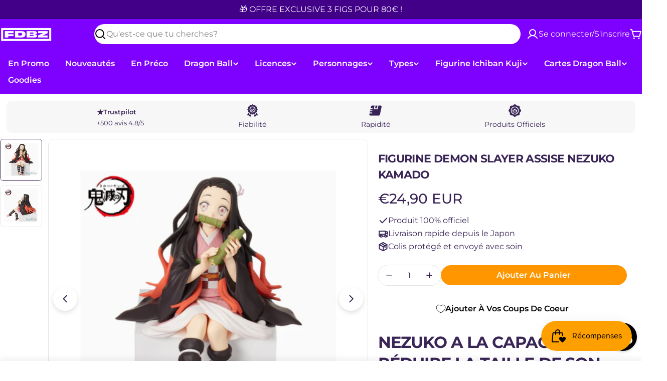

--- FILE ---
content_type: text/css
request_url: https://figurinesdbz.com/cdn/shop/t/23/assets/component-testimonial.css?v=9528990434060685321761583492
body_size: 412
content:
.testimonial{--avatar-size: 5rem;box-sizing:border-box}.testimonial__header{align-items:baseline}.testimonial__icon{display:flex;align-items:center;line-height:1;column-gap:.4rem}.testimonial__icon:not(:first-child){margin-top:var(--mt, 1.6rem)}.testimonial__content:not(:first-child){margin-top:var(--mt, 1.6rem)}.testimonial__avatar{width:var(--avatar-size);height:var(--avatar-size);flex-shrink:0}.testimonial__author{vertical-align:middle}.testimonial__author:not(:first-child){margin-top:var(--mt, 3.2rem)}.testimonial__product{display:flex;align-items:center;gap:1.2rem;padding-top:1.2rem;margin-top:2.4rem;border-top:1px solid rgba(var(--color-border),var(--color-border-alpha, 1))}.testimonial__product span{flex-shrink:0;width:4rem}.testimonials--slider .testimonial--layout-1{padding-inline:var(--p-inline)}@media (min-width: 1024px){.testimonials--slider .testimonial--layout-1{--p-inline: 3rem}}@media (min-width: 1280px){.testimonials--slider .testimonial--layout-1{--p-inline: 5rem}}@media (min-width:){.testimonials--slider .testimonial--layout-1{--p-inline: 9rem}}.testimonial--layout-1 .testimonial__container.testimonial--has-bg{padding:2.4rem}@media (max-width: 767.98px){.testimonial--layout-1 .testimonial__container.testimonial--has-bg{padding:1.6rem}}.testimonial--layout-1 .testimonial__content{--mt: 3.2rem}@media (max-width: 767.98px){.testimonial--layout-1 .testimonial__content{--mt: 2.4rem}}.testimonial--layout-1 .testimonial__image{margin-bottom:3.2rem}@media (max-width: 767.98px){.testimonial--layout-1 .testimonial__author{--mt: 2.4rem}}@media (min-width: 1024px){.testimonial--layout-1:has(.testimonial__image) .testimonial__wrapper{display:grid;grid-template-columns:1fr minmax(min(260px,40%),auto);column-gap:1.2rem}.testimonial--layout-1:has(.testimonial__image) .testimonial__image{align-self:self-start;margin-bottom:0}.testimonial--layout-1:has(.testimonial__image) .testimonial__inner{order:-1}}.testimonial--layout-2.testimonial--has-bg{padding:2rem 1.6rem}@media (max-width: 767.98px){.testimonial--layout-2.testimonial--has-bg{padding:1.6rem}}.testimonial--layout-2 .testimonial__icon{--mt: 1.6rem;column-gap:.2rem}@media (max-width: 767.98px){.testimonial--layout-2 .testimonial__icon{--mt: .8rem}}.testimonial--layout-2 .testimonial__image{margin-bottom:1.6rem}@media (min-width: 768px){.testimonial--layout-2:has(.testimonial__image) .testimonial__wrapper{display:grid;grid-template-columns:1fr minmax(min(160px,35%),auto);column-gap:1.2rem}.testimonial--layout-2:has(.testimonial__image) .testimonial__image{align-self:self-start;margin-bottom:0}.testimonial--layout-2:has(.testimonial__image) .testimonial__inner{order:-1}}.testimonial--layout-3{--padding-x: 1.6rem}.testimonial--layout-3 .testimonial__icon{margin-block-end:.8rem}.testimonial--layout-3 .testimonial__content{margin-block-start:.8rem}.testimonial--layout-3 .testimonial__author{--mt: 1.2rem}.testimonial--layout-3 .testimonial__inner{padding-block-start:2rem}.testimonial--layout-3 .testimonial__product{margin-block-start:1.6rem}.testimonial--layout-3 .testimonial__float-product{position:absolute;inset-inline-end:1rem;inset-block-end:1rem}.testimonial--layout-3 .testimonial__float-product>span{width:5rem;height:5rem}@media (max-width: 767.98px){.testimonial--layout-3 .testimonial__image{height:auto}.testimonial--layout-3 .testimonial__wrapper,.testimonial--layout-3 .testimonial__inner{border-radius:0}.testimonial--layout-3 .testimonial__header{cursor:auto}.testimonial--layout-3 .testimonial__wrapper{flex:1}.testimonial--layout-3 .testimonial__inner{height:100%}.testimonial--layout-3:not(.testimonial--color-inherit-mobile){border-radius:var(--blocks-radius-mobile);overflow:hidden;-webkit-mask-image:-webkit-radial-gradient(white,black)}.testimonial--layout-3:not(.testimonial--color-inherit-mobile) .blocks-radius{--blocks-radius-mobile: 0}.testimonial--layout-3:not(.testimonial--color-inherit-mobile) .testimonial__inner{padding-inline:var(--padding-x);padding-block:2rem 1.6rem}}@media (min-width: 768px){.testimonial--layout-3 .testimonial__wrapper{padding:2rem;position:absolute;top:0;right:0;bottom:0;left:0}.testimonial--layout-3 .testimonial__wrapper.has-overlay{background:linear-gradient(180deg,rgba(var(--color-background),0),rgba(var(--color-background),.5))}.testimonial--layout-3 .testimonial__header *,.testimonial--layout-3 .testimonial__author *,.testimonial--layout-3 .testimonial__content,.testimonial--layout-3 .testimonial__product{transition:all .4s}.testimonial--layout-3 .testimonial__toggle{width:auto;height:auto;padding:0;border:0;position:absolute;inset-inline-end:0;inset-block-end:0}.testimonial--layout-3 .testimonial__toggle svg{transform:rotate(135deg);transition:transform .4s;transition-delay:.2s}.testimonial--layout-3 .testimonial__header{pointer-events:none}.testimonial--layout-3 .testimonial__header[role=button]{pointer-events:all;cursor:pointer}.testimonial--layout-3 .testimonial__inner{padding-block-start:2.4rem;transition:all .4s;max-height:100%;display:flex;flex-direction:column}.testimonial--layout-3 .testimonial__summary{display:grid;grid-template-rows:0fr;min-height:0;transition:grid-template-rows .4s}.testimonial--layout-3 .testimonial__summary-inner{display:flex;flex-direction:column;min-height:0}.testimonial--layout-3 .testimonial__summary-inner>*:last-child{padding-block-end:1.6rem}.testimonial--layout-3 .testimonial__content::-webkit-scrollbar{width:.5rem}.testimonial--layout-3 .testimonial__content::-webkit-scrollbar-thumb{background-color:rgba(var(--color-foreground),.4);border-radius:.3rem}.testimonial--layout-3:not([open]) .testimonial__inner{background-color:transparent}.testimonial--layout-3[open] .testimonial__toggle{inset-block-end:calc(100% - 2.4rem)}.testimonial--layout-3[open] .testimonial__toggle svg{transform:rotate(0)}.testimonial--layout-3[open] .testimonial__inner{background-color:rgb(var(--color-background));padding-inline:var(--padding-x)}.testimonial--layout-3[open] .testimonial__summary{grid-template-rows:1fr;transition-delay:.2s}}.no-js .testimonial--layout-3 .testimonial__toggle{display:none}.no-js .testimonial--layout-3 .testimonial__inner{background-color:rgb(var(--color-background));padding-inline:var(--padding-x)}.no-js .testimonial--layout-3 .testimonial__summary{grid-template-rows:1fr}.no-js .testimonial--layout-3 .testimonial__content{overflow:auto}
/*# sourceMappingURL=/cdn/shop/t/23/assets/component-testimonial.css.map?v=9528990434060685321761583492 */
